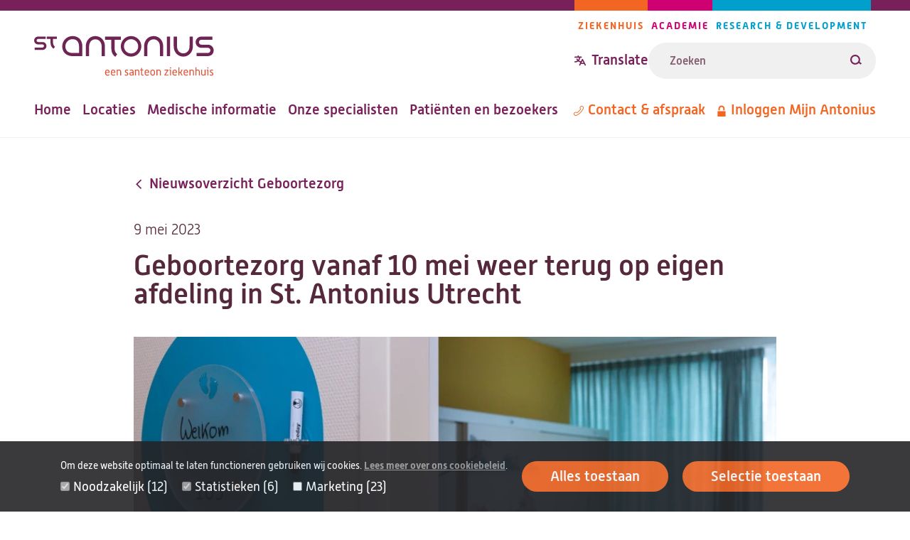

--- FILE ---
content_type: text/html; charset=UTF-8
request_url: https://www.antoniusziekenhuis.nl/geboortezorg/geboortezorg-vanaf-10-mei-weer-terug-op-eigen-afdeling-st-antonius-utrecht
body_size: 35700
content:
<!DOCTYPE html><html lang="nl" dir="ltr"><head><title>Geboortezorg vanaf 10 mei weer terug op eigen afdeling in St. Antonius Utrecht | St. Antonius Ziekenhuis</title><meta charset="utf-8" /><script type="text/javascript" id="Cookiebot" src="https://consent.cookiebot.com/uc.js" data-cbid="642d7676-c4c4-4203-b4cc-335122fd5233" async="async" data-culture="nl"></script><meta name="description" content="Geboortezorg vanaf 10 mei weer terug op eigen afdeling in Utrecht" /><link rel="canonical" href="https://www.antoniusziekenhuis.nl/geboortezorg/geboortezorg-vanaf-10-mei-weer-terug-op-eigen-afdeling-st-antonius-utrecht" /><meta name="referrer" content="origin" /><meta name="Generator" content="Drupal 10 (https://www.drupal.org)" /><meta name="MobileOptimized" content="width" /><meta name="HandheldFriendly" content="true" /><meta name="viewport" content="width=device-width, initial-scale=1.0" /><link rel="icon" href="/themes/custom/antonius/favicon.ico" type="image/vnd.microsoft.icon" /><link rel="alternate" hreflang="nl" href="https://www.antoniusziekenhuis.nl/geboortezorg/geboortezorg-vanaf-10-mei-weer-terug-op-eigen-afdeling-st-antonius-utrecht" /><link rel="preload" href="/themes/custom/antonius/assets/fonts/alwynnew-100.woff2" as="font" type="font/woff2" crossorigin><link rel="preload" href="/themes/custom/antonius/assets/fonts/alwynnew-300.woff2" as="font" type="font/woff2" crossorigin><link rel="preload" href="/themes/custom/antonius/assets/fonts/alwynnew-400.woff2" as="font" type="font/woff2" crossorigin><link rel="preload" href="/themes/custom/antonius/assets/fonts/alwynnew-500.woff2" as="font" type="font/woff2" crossorigin><link rel="preload" href="/themes/custom/antonius/assets/fonts/alwynnew-700.woff2" as="font" type="font/woff2" crossorigin><link rel="stylesheet" media="all" href="/sites/default/files/css/css_7WsQE0wIb4olaSLhmeNpnXNm7kppZMj6EoaY4aBL0HI.css?delta=0&amp;language=nl&amp;theme=antonius&amp;include=[base64]" /><link rel="stylesheet" media="all" href="/sites/default/files/css/css_rnx59XEaH5jNzs9izCPWD1l34cXOt_9BAH5_o-PbvL4.css?delta=1&amp;language=nl&amp;theme=antonius&amp;include=[base64]" /><link rel="stylesheet" media="print" href="/sites/default/files/css/css_D5Imo734nsUsB-nO3CGCr-jsfZf2b88_dEOZ-IdcIOo.css?delta=2&amp;language=nl&amp;theme=antonius&amp;include=[base64]" /><link rel="stylesheet" media="all" href="/sites/default/files/css/css_0Cv44BNpx1O4w5_8ayXhO53h0thSP4rbXCvW9BmCKfg.css?delta=3&amp;language=nl&amp;theme=antonius&amp;include=[base64]" /><script type="application/json" data-drupal-selector="drupal-settings-json">{"path":{"baseUrl":"\/","pathPrefix":"","currentPath":"node\/8946","currentPathIsAdmin":false,"isFront":false,"currentLanguage":"nl"},"pluralDelimiter":"\u0003","suppressDeprecationErrors":true,"ajaxPageState":{"libraries":"[base64]","theme":"antonius","theme_token":null},"ajaxTrustedUrl":{"\/zoekresultaten":true},"gtag":{"tagId":"","consentMode":false,"otherIds":[],"events":[],"additionalConfigInfo":[]},"gtm":{"tagId":null,"settings":{"data_layer":"dataLayer","include_classes":false,"allowlist_classes":"","blocklist_classes":"","include_environment":false,"environment_id":"","environment_token":""},"tagIds":["GTM-TWNV63T"]},"easyResponsiveImages":{"lazyLoadingThreshold":null},"cookiebot":{"message_placeholder_cookieconsent_optout_marketing_show":true,"message_placeholder_cookieconsent_optout_marketing":"\u003Cdiv class=\u0022cookiebot cookieconsent-optout-marketing\u0022\u003E\n\t\u003Cdiv class=\u0022cookieconsent-optout-marketing__inner\u0022\u003E\n\t\t\u003Cp\u003EWilt u deze video bekijken? Sta dan\u0026nbsp;\u003Ca href=\u0022!cookiebot_renew\u0022\u003Emarketing-cookies\u003C\/a\u003E\u0026nbsp;toe door op \u0027alles toestaan\u0027 te klikken.\u003C\/p\u003E\n\t\u003C\/div\u003E\n\u003C\/div\u003E\n"},"statistics":{"data":{"nid":"8946"},"url":"\/core\/modules\/statistics\/statistics.php"},"currentGroup":{"prefix":"\/geboortezorg"},"user":{"uid":0,"permissionsHash":"fe2db3b8126e04a87a87633e458d69c11a18cf986bfb93dc90aaed52f4c42d80"}}</script><script src="/sites/default/files/js/js_BxmIO_zrC85OmJdXUMZPgAruJJiek-H4wclMpxYoD2g.js?scope=header&amp;delta=0&amp;language=nl&amp;theme=antonius&amp;include=eJxtkGEKwzAIRi9UkiMVm0jmmmiIBnb8JWWsbOSPfL4HosITXnuQUpBN_QzAUTdgE6Z-kSo8pQsiJ-EBbWmtAWsGI-HbY8ZrsDu62VJEgixpIahAwgXPxOeN1VoP1huqeyBEbEtV56jP-mL-m7YkkjLuBsmnUf57B-M7v7BsauNINQrqY-sVsrvJG7ZJg90"></script><script src="/modules/contrib/google_tag/js/gtag.js?t965vd"></script><script src="/modules/contrib/google_tag/js/gtm.js?t965vd"></script></head><body class="palette-hospital" data-type="news" data-id="8946"> <a href="#main" class="link link--skip "> <span>Overslaan en naar de inhoud gaan</span> </a> <noscript><iframe src="https://www.googletagmanager.com/ns.html?id=GTM-TWNV63T"
height="0" width="0" style="display:none;visibility:hidden"></iframe></noscript><div class="wrapper" data-off-canvas-main-canvas> <header class="site-header"><div class="site-header__wrapper"><div class="site-header__top"> <a class="branding__logo" href="/" title="St. Antonius Ziekenhuis" rel="home"> <img src="/themes/custom/antonius/assets/images/logo-hospital.svg" alt="St. Antonius Ziekenhuis" width="253" height="57"> </a><div class="site-header__top_right"><div class="site-header__navigation-pillars" data-desktop="site-header-navigation-pillars"> <nav class="navigation-pillars" aria-labelledby="navigation-pillars"><h2 class="visually-hidden" id="navigation-pillars"> Pijlers navigatie</h2><div class="navigation__wrapper"><ul class="navigation__list navigation__list--inline"><li class="navigation__item navigation__item--inline navigation__item--hospital"> <a href="/" class="link link--menu "> <span>Ziekenhuis</span> </a></li><li class="navigation__item navigation__item--inline navigation__item--academy"> <a href="/academie" class="link link--menu "> <span>Academie</span> </a></li><li class="navigation__item navigation__item--inline navigation__item--research"> <a href="/research" class="link link--menu "> <span>Research &amp; Development</span> </a></li></ul></div> </nav></div><div class="site-header__translate-and-search"><div class="site-header__translation" data-desktop="site-header-translation"><div class="block-content block-content--type-translation-dialog block-content--28012 block-content--view-mode-full" lang="en"><div class="translation hide-on-translated"> <button class="button button--dialog js-button-dialog button--transparent button--icon-before " type="button" title="Translate website"> <svg class="icon icon--translate icon--transparent" aria-hidden="true" focusable="false" xmlns="http://www.w3.org/2000/svg"> <use xlink:href="/themes/custom/antonius/assets/icons/icon.svg?v=1768832409#icon-translate" xmlns:xlink="http://www.w3.org/1999/xlink"></use> </svg> <span>Translate</span> </button> <dialog class="dialog dialog--centered dialog--padding dialog--with-title js-dialog" aria-label="Translate website"><div class="dialog__header"> <button class="button button--close js-button-close button--transparent button--icon-after " type="button" title="Translate website"> <span>Close</span> <svg class="icon icon--cross icon--transparent" aria-hidden="true" focusable="false" xmlns="http://www.w3.org/2000/svg"> <use xlink:href="/themes/custom/antonius/assets/icons/icon.svg?v=1768832409#icon-cross" xmlns:xlink="http://www.w3.org/1999/xlink"></use> </svg> </button><h2 class="dialog__title">Translate website</h2></div><div class="dialog__content"><p>Pick one of the most popular choices</p><ul><li> <a href="https://www-antoniusziekenhuis-nl.translate.goog/geboortezorg/geboortezorg-vanaf-10-mei-weer-terug-op-eigen-afdeling-st-antonius-utrecht?_x_tr_sl=nl&_x_tr_tl=en&_x_tr_hl=en&_x_tr_pto=wapp" lang="en"> English </a></li><li> <a href="https://www-antoniusziekenhuis-nl.translate.goog/geboortezorg/geboortezorg-vanaf-10-mei-weer-terug-op-eigen-afdeling-st-antonius-utrecht?_x_tr_sl=nl&_x_tr_tl=ar&_x_tr_hl=ar&_x_tr_pto=wapp" lang="ar"> العربية </a></li><li> <a href="https://www-antoniusziekenhuis-nl.translate.goog/geboortezorg/geboortezorg-vanaf-10-mei-weer-terug-op-eigen-afdeling-st-antonius-utrecht?_x_tr_sl=nl&_x_tr_tl=tr&_x_tr_hl=tr&_x_tr_pto=wapp" lang="tr"> Türkçe </a></li><li> <a href="https://www-antoniusziekenhuis-nl.translate.goog/geboortezorg/geboortezorg-vanaf-10-mei-weer-terug-op-eigen-afdeling-st-antonius-utrecht?_x_tr_sl=nl&_x_tr_tl=pl&_x_tr_hl=pl&_x_tr_pto=wapp" lang="pl"> język polski, polszczyzna </a></li><li> <a href="https://www-antoniusziekenhuis-nl.translate.goog/geboortezorg/geboortezorg-vanaf-10-mei-weer-terug-op-eigen-afdeling-st-antonius-utrecht?_x_tr_sl=nl&_x_tr_tl=uk&_x_tr_hl=uk&_x_tr_pto=wapp" lang="uk"> українська мова </a></li></ul><p>Or choose your own preferred language</p><a href="https://www-antoniusziekenhuis-nl.translate.goog/geboortezorg/geboortezorg-vanaf-10-mei-weer-terug-op-eigen-afdeling-st-antonius-utrecht?_x_tr_sl=nl&amp;_x_tr_tl=en&amp;_x_tr_hl=en&amp;_x_tr_pto=wapp" class="link link--button "> <span>Go to Google Translate</span> </a><hr><h2>Disclaimer</h2><div class="translation__disclaimer"><h3>ENGLISH:</h3><p>At your request, the texts on our website are automatically translated by Google Translate Services. Automatic translations are not perfect and do not replace human translators. St. Antonius Hospital is not responsible for possible translation errors and their possible consequences. If you have any questions about your health, always contact your doctor.&nbsp;</p><p>&nbsp;</p><p lang="en">If you use this Google translation service, Google may collect certain data. You can read more about this in the <a href="https://policies.google.com/privacy?hl=en-US">privacy policy of Google Services</a><a href="https://policies.google.com/privacy?hl=nl">.</a></p><p lang="en"><a href="/how-use-google-translate" data-entity-type="node" data-entity-uuid="a1ccfce7-acd3-421e-ba6a-90d68a3ab9a7" data-entity-substitution="canonical" title="How to use Google Translate ">How to use Google Translate</a></p><p>----------------------------------------------------------------------------------</p><h3>NEDERLANDS:</h3><p>Op uw verzoek worden de teksten op onze website automatisch vertaald door Google Translate Services. Automatische vertalingen zijn niet perfect en vervangen geen menselijke vertalers. Het St. Antonius Ziekenhuis is niet verantwoordelijk voor mogelijke vertaalfouten en de eventuele gevolgen daarvan. Als u vragen heeft over uw gezondheid, neem dan altijd contact op met uw arts.&nbsp;</p><p>&nbsp;</p><p>Als u deze Google vertaalservice gebruikt, kan Google bepaalde gegevens verzamelen. In het <a href="https://policies.google.com/privacy?hl=nl">privacybeleid van Google Services</a> leest u hier meer over.&nbsp;</p><p lang="nl"><a href="/how-use-google-translate" data-entity-type="node" data-entity-uuid="a1ccfce7-acd3-421e-ba6a-90d68a3ab9a7" data-entity-substitution="canonical" title="How to use Google Translate ">Zo gebruikt u Google Translate.</a><br><br>&nbsp;</p></div></div> </dialog></div></div></div><form class="views-exposed-form form form--search form--view-search" data-drupal-selector="views-exposed-form-search-page" action="/zoekresultaten" method="get" id="views-exposed-form-search-page" accept-charset="UTF-8"><div class="form-item form-item--s form-no-label js-form-item js-form-type-textfield js-form-item-s"><div class="form-item__label-wrapper"> <label for="edit-s" class="form-item__label visually-hidden"> Zoeken </label></div> <input placeholder="Zoeken" class="form-text--search form-text" data-drupal-selector="edit-s" type="text" id="edit-s" name="s" value="" size="30" maxlength="128" /></div><div data-drupal-selector="edit-actions" class="form-actions js-form-wrapper form-wrapper" id="edit-actions"><button data-views-ajax-submit-disabled class="button--search button js-form-submit form-submit" data-drupal-selector="edit-submit-search" type="submit" id="edit-submit-search" value="Zoeken"> <svg class="icon icon--loupe" aria-hidden="true" focusable="false" xmlns="http://www.w3.org/2000/svg"> <use xlink:href="/themes/custom/antonius/assets/icons/icon.svg?v=1768832409#icon-loupe" xmlns:xlink="http://www.w3.org/1999/xlink"></use> </svg> <span>Zoeken</span> </button></div></form></div></div></div><div class="site-header__bottom"><div class="site-header__navigation-primary" data-desktop="site-header-navigation-primary"> <nav class="navigation-primary" aria-labelledby="navigation-primary"><h2 class="visually-hidden" id="navigation-primary"> Hoofdnavigatie</h2><div class="navigation__wrapper"><ul class="navigation__list navigation__list--inline"><li class="navigation__item navigation__item--inline "> <a href="/" class="link link--menu "> <span>Home</span> </a></li><li class="navigation__item navigation__item--inline "> <a href="/locaties-routes" class="link link--menu "> <span>Locaties</span> </a></li><li class="navigation__item navigation__item--inline "> <a href="/medische-informatie" class="link link--menu "> <span>Medische informatie</span> </a></li><li class="navigation__item navigation__item--inline "> <a href="/specialisten" class="link link--menu "> <span>Onze specialisten</span> </a></li><li class="navigation__item navigation__item--inline "> <a href="/patienten-en-bezoekers" class="link link--menu "> <span>Patiënten en bezoekers</span> </a></li></ul></div> </nav></div><div class="site-header__navigation-meta" data-desktop="site-header-navigation-meta"> <nav class="navigation-meta" aria-labelledby="navigation-meta"><h2 class="visually-hidden" id="navigation-meta"> Metanavigatie</h2><div class="navigation__wrapper"><ul class="navigation__list navigation__list--inline"><li class="navigation__item navigation__item--inline "> <a href="/contact" class="link link--menu link--icon-before link--icon-center "> <svg class="icon icon--phone" aria-hidden="true" focusable="false" xmlns="http://www.w3.org/2000/svg"> <use xlink:href="/themes/custom/antonius/assets/icons/icon.svg?v=1768832409#icon-phone" xmlns:xlink="http://www.w3.org/1999/xlink"></use> </svg> <span>Contact &amp; afspraak</span> </a></li><li class="navigation__item navigation__item--inline hide-on-translated"> <a href="https://mijnantonius.antoniusziekenhuis.nl/MijnAntonius/Authentication/Login" class="link link--menu link--icon-before link--icon-center "> <svg class="icon icon--lock" aria-hidden="true" focusable="false" xmlns="http://www.w3.org/2000/svg"> <use xlink:href="/themes/custom/antonius/assets/icons/icon.svg?v=1768832409#icon-lock" xmlns:xlink="http://www.w3.org/1999/xlink"></use> </svg> <span>Inloggen Mijn Antonius</span> </a></li></ul></div> </nav></div></div><div class="site-header__mobile"><div class="site-header__translation" data-mobile="site-header-translation"></div> <a href="/zoekresultaten" class="link link--search link--icon-before "> <svg class="icon icon--loupe" aria-hidden="true" focusable="false" xmlns="http://www.w3.org/2000/svg"> <use xlink:href="/themes/custom/antonius/assets/icons/icon.svg?v=1768832409#icon-loupe" xmlns:xlink="http://www.w3.org/1999/xlink"></use> </svg> <span>Zoeken</span> </a> <button class="button button--dialog js-button-dialog button--header-foldout button--icon-before " type="button"> <span class="icon icon--menu"></span> <span>Menu</span> </button> <dialog class="dialog dialog--full dialog--padding js-dialog" aria-label=""><div class="dialog__header"> <button class="button button--close js-button-close button--transparent button--icon-before " type="button"> <svg class="icon icon--cross icon--transparent" aria-hidden="true" focusable="false" xmlns="http://www.w3.org/2000/svg"> <use xlink:href="/themes/custom/antonius/assets/icons/icon.svg?v=1768832409#icon-cross" xmlns:xlink="http://www.w3.org/1999/xlink"></use> </svg> <span>Sluiten</span> </button> <a class="branding__logo" href="/" title="St. Antonius Ziekenhuis" rel="home"> <img src="/themes/custom/antonius/assets/images/logo-hospital.svg" alt="St. Antonius Ziekenhuis" width="253" height="57"> </a></div><div class="dialog__content"><div class="site-header__navigation-primary" data-mobile="site-header-navigation-primary"></div><div class="site-header__navigation-meta" data-mobile="site-header-navigation-meta"></div><div class="site-header__navigation-pillars" data-mobile="site-header-navigation-pillars"></div></div> </dialog></div></div></header><main id="main" class="main-content"><div data-drupal-messages-fallback class="hidden"></div><div class="main-content-wrapper"><div class="main-content-inner"> <article class="article article--full article--small "> <a href="https://www.antoniusziekenhuis.nl/geboortezorg/nieuwsoverzicht" class="link link--breadcrumb link--icon-before link--icon-animate-left link--icon-rotate "> <svg class="icon icon--arrow" aria-hidden="true" focusable="false" xmlns="http://www.w3.org/2000/svg"> <use xlink:href="/themes/custom/antonius/assets/icons/icon.svg?v=1768832409#icon-arrow" xmlns:xlink="http://www.w3.org/1999/xlink"></use> </svg> <span>Nieuwsoverzicht Geboortezorg</span> </a> <time class="article__date" datetime="2023-05-09T10:37:51+02:00">9 mei 2023</time><h1 class="article__title"> Geboortezorg vanaf 10 mei weer terug op eigen afdeling in St. Antonius Utrecht</h1> <section class="content-section content-section--main"> <figure class="figure"><div id="media-7326" class="media-image"> <img src="/sites/default/files/styles/responsive_2_1_50w/public/2023-05/welkom.jpg.webp?h=56d0ca2e&amp;itok=ZJehrPHn" class="image" data-srcset="/sites/default/files/styles/responsive_2_1_150w/public/2023-05/welkom.jpg.webp?h=56d0ca2e&itok=hMMl3W7X 150w,/sites/default/files/styles/responsive_2_1_250w/public/2023-05/welkom.jpg.webp?h=56d0ca2e&itok=LAG6qlpz 250w,/sites/default/files/styles/responsive_2_1_350w/public/2023-05/welkom.jpg.webp?h=56d0ca2e&itok=BLF_JqIx 350w,/sites/default/files/styles/responsive_2_1_450w/public/2023-05/welkom.jpg.webp?h=56d0ca2e&itok=cAfPunUo 450w,/sites/default/files/styles/responsive_2_1_550w/public/2023-05/welkom.jpg.webp?h=56d0ca2e&itok=qH_UHs88 550w,/sites/default/files/styles/responsive_2_1_650w/public/2023-05/welkom.jpg.webp?h=56d0ca2e&itok=4jOD-VVa 650w,/sites/default/files/styles/responsive_2_1_750w/public/2023-05/welkom.jpg.webp?h=56d0ca2e&itok=Xzg5lGMa 750w,/sites/default/files/styles/responsive_2_1_850w/public/2023-05/welkom.jpg.webp?h=56d0ca2e&itok=wpV9jbBy 850w,/sites/default/files/styles/responsive_2_1_950w/public/2023-05/welkom.jpg.webp?h=56d0ca2e&itok=xAQOYJGl 950w,/sites/default/files/styles/responsive_2_1_1050w/public/2023-05/welkom.jpg.webp?h=56d0ca2e&itok=8Cm4xV9X 1050w,/sites/default/files/styles/responsive_2_1_1150w/public/2023-05/welkom.jpg.webp?h=56d0ca2e&itok=otB66I3b 1150w,/sites/default/files/styles/responsive_2_1_1250w/public/2023-05/welkom.jpg.webp?h=56d0ca2e&itok=jbc6qeYJ 1250w,/sites/default/files/styles/responsive_2_1_1350w/public/2023-05/welkom.jpg.webp?h=56d0ca2e&itok=1VXWYTyF 1350w,/sites/default/files/styles/responsive_2_1_1450w/public/2023-05/welkom.jpg.webp?h=56d0ca2e&itok=aJPezptV 1450w" alt="St. Antonius Geboortezorg" loading="lazy" /></div> </figure><div class="intro"><p>Vanwege veiligheidsvoorschriften rondom bouwwerkzaamheden heeft St. Antonius Geboortezorg tijdelijk haar geboortezorg moeten leveren op een andere afdeling (5C) in Utrecht. Vanaf morgen leveren wij de zorg voor aanstaande ouders en hun baby’s weer in ons vertrouwde geboortecentrum (route 94).&nbsp;</p></div><div class="text "><p>Vandaag en morgen zorgen we ervoor dat de afdeling weer optimaal is ingericht om weer patiënten te ontvangen en verzorgen. Wij verwachten morgen (10 mei) in de loop van de dag iedereen weer welkom te kunnen heten in ons vertrouwde geboortecentrum, <a href="https://www.antoniusziekenhuis.nl/geboortezorg/faciliteiten-locatie">te bereiken via route 94.</a></p><p>Informatie over de route en parkeren zie je in <a href="https://www.youtube.com/watch?v=2ZfrhSkc4Z4">dit filmpje </a>en deze <a href="https://www.youtube.com/watch?v=5dRNbcJabF0">praktische presentatie</a>. Je kunt ons laatste nieuws ook volgen via&nbsp;<a href="https://nl-nl.facebook.com/AntoniusGeboortezorg/">Facebook</a> <span><span><span><span>of volg @geboortezorg.antonius op I<a href="https://www.instagram.com/">nstagram</a>.</span></span></span></span></p></div> </section> </article></div></div> <a href="#main" class="link link--top link--icon-before "> <svg class="icon icon--arrow" aria-hidden="true" focusable="false" xmlns="http://www.w3.org/2000/svg"> <use xlink:href="/themes/custom/antonius/assets/icons/icon.svg?v=1768832409#icon-arrow" xmlns:xlink="http://www.w3.org/1999/xlink"></use> </svg> <span>Terug naar boven</span> </a> </main><footer class="site-footer"><div class="site-footer__top"><div class="site-footer__wrapper"> <a class="branding__logo" href="/" title="St. Antonius Ziekenhuis" rel="home"> <img src="/themes/custom/antonius/assets/images/logo-hospital.svg" alt="St. Antonius Ziekenhuis" width="253" height="57"> </a><div class="site-footer__social"><h2 class="site-footer__social__heading visually-hidden">Volg ons</h2><ul class="site-footer__social__list"><li class="site-footer__social__item site-footer__social__item--facebook"> <a href="https://www.facebook.com/antoniusziekenhuis/" class="link link--icon link--icon-before " rel="nofollow"> <svg class="icon icon--facebook" aria-hidden="true" focusable="false" xmlns="http://www.w3.org/2000/svg"> <use xlink:href="/themes/custom/antonius/assets/icons/icon.svg?v=1768832409#icon-facebook" xmlns:xlink="http://www.w3.org/1999/xlink"></use> </svg> <span class="visually-hidden">Facebook</span> </a></li><li class="site-footer__social__item site-footer__social__item--instagram"> <a href="https://www.instagram.com/antoniusziekenhuis/" class="link link--icon link--icon-before " rel="nofollow"> <svg class="icon icon--instagram" aria-hidden="true" focusable="false" xmlns="http://www.w3.org/2000/svg"> <use xlink:href="/themes/custom/antonius/assets/icons/icon.svg?v=1768832409#icon-instagram" xmlns:xlink="http://www.w3.org/1999/xlink"></use> </svg> <span class="visually-hidden">Instagram</span> </a></li><li class="site-footer__social__item site-footer__social__item--linkedin"> <a href="https://www.linkedin.com/company/78001" class="link link--icon link--icon-before " rel="nofollow"> <svg class="icon icon--linkedin" aria-hidden="true" focusable="false" xmlns="http://www.w3.org/2000/svg"> <use xlink:href="/themes/custom/antonius/assets/icons/icon.svg?v=1768832409#icon-linkedin" xmlns:xlink="http://www.w3.org/1999/xlink"></use> </svg> <span class="visually-hidden">LinkedIn</span> </a></li><li class="site-footer__social__item site-footer__social__item--youtube"> <a href="https://www.youtube.com/user/antoniusziekenhuis" class="link link--icon link--icon-before " rel="nofollow"> <svg class="icon icon--youtube" aria-hidden="true" focusable="false" xmlns="http://www.w3.org/2000/svg"> <use xlink:href="/themes/custom/antonius/assets/icons/icon.svg?v=1768832409#icon-youtube" xmlns:xlink="http://www.w3.org/1999/xlink"></use> </svg> <span class="visually-hidden">Youtube</span> </a></li></ul></div></div></div><div class="site-footer__navigation"><div class="site-footer__wrapper"> <nav class="navigation-footer" aria-labelledby="navigation-footer"><h2 class="visually-hidden" id="navigation-footer"> Footer-menu</h2><div class="navigation__wrapper"><ul class="navigation__list navigation__list--grid"><li class="navigation__item navigation__item--grid navigation__item--with-sub-items "> <a href="/over-het-st-antonius-ziekenhuis" class="link link--menu link--icon-after link--icon-animate-right "> <span>Over St. Antonius</span> <svg class="icon icon--arrow" aria-hidden="true" focusable="false" xmlns="http://www.w3.org/2000/svg"> <use xlink:href="/themes/custom/antonius/assets/icons/icon.svg?v=1768832409#icon-arrow" xmlns:xlink="http://www.w3.org/1999/xlink"></use> </svg> </a><ul class="navigation__sublist navigation__sublist--grid"><li class="navigation__subitem navigation__subitem--grid "> <a href="/over-het-st-antonius-ziekenhuis/waar-staat-het-st-antonius-ziekenhuis-voor" class="link link--menu "> <span>Missie en visie</span> </a></li><li class="navigation__subitem navigation__subitem--grid "> <a href="/over-het-st-antonius-ziekenhuis/wie-besturen-ons-ziekenhuis" class="link link--menu "> <span>Bestuursorganen</span> </a></li><li class="navigation__subitem navigation__subitem--grid "> <a href="/toekomst" class="link link--menu "> <span>Onze zorg in de toekomst</span> </a></li><li class="navigation__subitem navigation__subitem--grid "> <a href="/duurzaam-antonius/over-het-st-antonius-ziekenhuis/duurzaam-antonius" class="link link--menu "> <span>Duurzaam Antonius</span> </a></li></ul></li><li class="navigation__item navigation__item--grid navigation__item--with-sub-items "> <a href="/over-het-st-antonius-ziekenhuis/pers" class="link link--menu link--icon-after link--icon-animate-right "> <span>Pers</span> <svg class="icon icon--arrow" aria-hidden="true" focusable="false" xmlns="http://www.w3.org/2000/svg"> <use xlink:href="/themes/custom/antonius/assets/icons/icon.svg?v=1768832409#icon-arrow" xmlns:xlink="http://www.w3.org/1999/xlink"></use> </svg> </a><ul class="navigation__sublist navigation__sublist--grid"><li class="navigation__subitem navigation__subitem--grid "> <a href="https://www.antoniusziekenhuis.nl/nieuwsoverzicht" class="link link--menu "> <span>Nieuwsoverzicht</span> </a></li><li class="navigation__subitem navigation__subitem--grid "> <a href="/over-het-st-antonius-ziekenhuis/pers" class="link link--menu "> <span>Perscontact</span> </a></li><li class="navigation__subitem navigation__subitem--grid "> <a href="/over-het-st-antonius-ziekenhuis/publicaties" class="link link--menu "> <span>Publicaties </span> </a></li><li class="navigation__subitem navigation__subitem--grid "> <a href="/digitale-nieuwsbrief" class="link link--menu "> <span>Nieuwsbrief</span> </a></li></ul></li><li class="navigation__item navigation__item--grid navigation__item--with-sub-items "> <a href="/informatie-voor-zorgprofessionals" class="link link--menu link--icon-after link--icon-animate-right "> <span>Zorgprofessionals</span> <svg class="icon icon--arrow" aria-hidden="true" focusable="false" xmlns="http://www.w3.org/2000/svg"> <use xlink:href="/themes/custom/antonius/assets/icons/icon.svg?v=1768832409#icon-arrow" xmlns:xlink="http://www.w3.org/1999/xlink"></use> </svg> </a><ul class="navigation__sublist navigation__sublist--grid"><li class="navigation__subitem navigation__subitem--grid "> <a href="/informatie-voor-zorgprofessionals/huisartsenlijnen" class="link link--menu "> <span>Huisartsenlijnen</span> </a></li><li class="navigation__subitem navigation__subitem--grid "> <a href="/informatie-voor-zorgprofessionals/diagnostiek-laboratoriumonderzoek" class="link link--menu "> <span>Diagnostiek &amp; laboratoriumonderzoek</span> </a></li><li class="navigation__subitem navigation__subitem--grid "> <a href="/informatie-voor-zorgprofessionals/contactpersonen-huisartsen" class="link link--menu "> <span>Contactpersonen huisartsen </span> </a></li><li class="navigation__subitem navigation__subitem--grid "> <a href="/informatie-voor-zorgprofessionals/nieuwsbrief-onder-artsen" class="link link--menu "> <span>Nieuwsbrief Onder Artsen</span> </a></li></ul></li><li class="navigation__item navigation__item--grid navigation__item--with-sub-items "> <a href="/veel-bezochte-paginas" class="link link--menu link--icon-after link--icon-animate-right "> <span>Veel bezochte pagina&#039;s</span> <svg class="icon icon--arrow" aria-hidden="true" focusable="false" xmlns="http://www.w3.org/2000/svg"> <use xlink:href="/themes/custom/antonius/assets/icons/icon.svg?v=1768832409#icon-arrow" xmlns:xlink="http://www.w3.org/1999/xlink"></use> </svg> </a><ul class="navigation__sublist navigation__sublist--grid"><li class="navigation__subitem navigation__subitem--grid "> <a href="https://mijnantonius.antoniusziekenhuis.nl/MijnAntonius/Authentication/Login" class="link link--menu "> <span>Inloggen Mijn Antonius</span> </a></li><li class="navigation__subitem navigation__subitem--grid "> <a href="/specialisten" class="link link--menu "> <span>Onze specialisten</span> </a></li><li class="navigation__subitem navigation__subitem--grid "> <a href="/huisartsenspoedpost-en-spoedeisende-hulp" class="link link--menu "> <span>Huisartsenpost en Spoedeisende Hulp</span> </a></li><li class="navigation__subitem navigation__subitem--grid "> <a href="/bloedafname/afspraak-maken" class="link link--menu "> <span>Afspraak maken Bloedafname </span> </a></li></ul></li><li class="navigation__item navigation__item--grid "> <a href="/locaties-routes" class="link link--menu link--icon-after link--icon-animate-right "> <span>Locaties </span> <svg class="icon icon--arrow" aria-hidden="true" focusable="false" xmlns="http://www.w3.org/2000/svg"> <use xlink:href="/themes/custom/antonius/assets/icons/icon.svg?v=1768832409#icon-arrow" xmlns:xlink="http://www.w3.org/1999/xlink"></use> </svg> </a></li><li class="navigation__item navigation__item--grid "> <a href="/huisartsenspoedpost-en-spoedeisende-hulp" class="link link--menu link--icon-after link--icon-animate-right "> <span>Spoedhulp</span> <svg class="icon icon--arrow" aria-hidden="true" focusable="false" xmlns="http://www.w3.org/2000/svg"> <use xlink:href="/themes/custom/antonius/assets/icons/icon.svg?v=1768832409#icon-arrow" xmlns:xlink="http://www.w3.org/1999/xlink"></use> </svg> </a></li><li class="navigation__item navigation__item--grid "> <a href="/onderzoeksfonds" class="link link--menu link--icon-after link--icon-animate-right "> <span>Onderzoeksfonds</span> <svg class="icon icon--arrow" aria-hidden="true" focusable="false" xmlns="http://www.w3.org/2000/svg"> <use xlink:href="/themes/custom/antonius/assets/icons/icon.svg?v=1768832409#icon-arrow" xmlns:xlink="http://www.w3.org/1999/xlink"></use> </svg> </a></li><li class="navigation__item navigation__item--grid "> <a href="https://santeon.nl/" class="link link--menu link--icon-after link--icon-animate-right "> <span>Santeon</span> <svg class="icon icon--arrow" aria-hidden="true" focusable="false" xmlns="http://www.w3.org/2000/svg"> <use xlink:href="/themes/custom/antonius/assets/icons/icon.svg?v=1768832409#icon-arrow" xmlns:xlink="http://www.w3.org/1999/xlink"></use> </svg> </a></li><li class="navigation__item navigation__item--grid "> <a href="https://werkenbijantonius.nl/" class="link link--menu link--icon-after link--icon-animate-right "> <span>Vacatures </span> <svg class="icon icon--arrow" aria-hidden="true" focusable="false" xmlns="http://www.w3.org/2000/svg"> <use xlink:href="/themes/custom/antonius/assets/icons/icon.svg?v=1768832409#icon-arrow" xmlns:xlink="http://www.w3.org/1999/xlink"></use> </svg> </a></li><li class="navigation__item navigation__item--grid "> <a href="/agenda-overzicht" class="link link--menu link--icon-after link--icon-animate-right "> <span>Agenda</span> <svg class="icon icon--arrow" aria-hidden="true" focusable="false" xmlns="http://www.w3.org/2000/svg"> <use xlink:href="/themes/custom/antonius/assets/icons/icon.svg?v=1768832409#icon-arrow" xmlns:xlink="http://www.w3.org/1999/xlink"></use> </svg> </a></li><li class="navigation__item navigation__item--grid "> <a href="/digitale-nieuwsbrief" class="link link--menu link--icon-after link--icon-animate-right "> <span>Nieuwsbrief</span> <svg class="icon icon--arrow" aria-hidden="true" focusable="false" xmlns="http://www.w3.org/2000/svg"> <use xlink:href="/themes/custom/antonius/assets/icons/icon.svg?v=1768832409#icon-arrow" xmlns:xlink="http://www.w3.org/1999/xlink"></use> </svg> </a></li><li class="navigation__item navigation__item--grid "> <a href="/kwaliteit-en-patientervaringen/patientparticipatie-en-patientervaringen/patientverhalen" class="link link--menu link--icon-after link--icon-animate-right "> <span>Patiëntverhalen</span> <svg class="icon icon--arrow" aria-hidden="true" focusable="false" xmlns="http://www.w3.org/2000/svg"> <use xlink:href="/themes/custom/antonius/assets/icons/icon.svg?v=1768832409#icon-arrow" xmlns:xlink="http://www.w3.org/1999/xlink"></use> </svg> </a></li></ul></div> </nav> <a class="branding__logo" href="/" title="St. Antonius Ziekenhuis" rel="home"> <img src="/themes/custom/antonius/assets/images/logo-hospital.svg" alt="St. Antonius Ziekenhuis" width="253" height="57"> </a></div></div><div class="site-footer__bottom"><div class="site-footer__wrapper"> <nav class="navigation-disclaimer" aria-labelledby="navigation-disclaimer"><h2 class="visually-hidden" id="navigation-disclaimer"> Disclaimer navigatie</h2><div class="navigation__wrapper"><ul class="navigation__list navigation__list--inline"><li class="navigation__item navigation__item--inline "> <a href="/privacy-veiligheid" class="link link--menu "> <span>Privacy &amp; veiligheid</span> </a></li><li class="navigation__item navigation__item--inline "> <a href="/cookieverklaring" class="link link--menu "> <span>Cookies</span> </a></li><li class="navigation__item navigation__item--inline "> <a href="/disclaimer" class="link link--menu "> <span>Disclaimer</span> </a></li></ul></div> </nav><div class="copyright"><p class="copyright__text">Alle rechten voorbehouden &copy; 2026 St. Antonius Ziekenhuis, Nederland</p></div></div></div></footer></div><script src="/sites/default/files/js/js_vfHhzH_5EWJX0mZokoEkD7HDsMivAlCne_q3Ng7BfF8.js?scope=footer&amp;delta=0&amp;language=nl&amp;theme=antonius&amp;include=eJxtkGEKwzAIRi9UkiMVm0jmmmiIBnb8JWWsbOSPfL4HosITXnuQUpBN_QzAUTdgE6Z-kSo8pQsiJ-EBbWmtAWsGI-HbY8ZrsDu62VJEgixpIahAwgXPxOeN1VoP1huqeyBEbEtV56jP-mL-m7YkkjLuBsmnUf57B-M7v7BsauNINQrqY-sVsrvJG7ZJg90"></script><script src="https://cdn.jsdelivr.net/npm/js-cookie@3.0.5/dist/js.cookie.min.js"></script><script src="/sites/default/files/js/js_bfadOUUicebpyXm7VDhWIxLFTY0YYCT75eZY92a59lQ.js?scope=footer&amp;delta=2&amp;language=nl&amp;theme=antonius&amp;include=eJxtkGEKwzAIRi9UkiMVm0jmmmiIBnb8JWWsbOSPfL4HosITXnuQUpBN_QzAUTdgE6Z-kSo8pQsiJ-EBbWmtAWsGI-HbY8ZrsDu62VJEgixpIahAwgXPxOeN1VoP1huqeyBEbEtV56jP-mL-m7YkkjLuBsmnUf57B-M7v7BsauNINQrqY-sVsrvJG7ZJg90"></script></body></html>